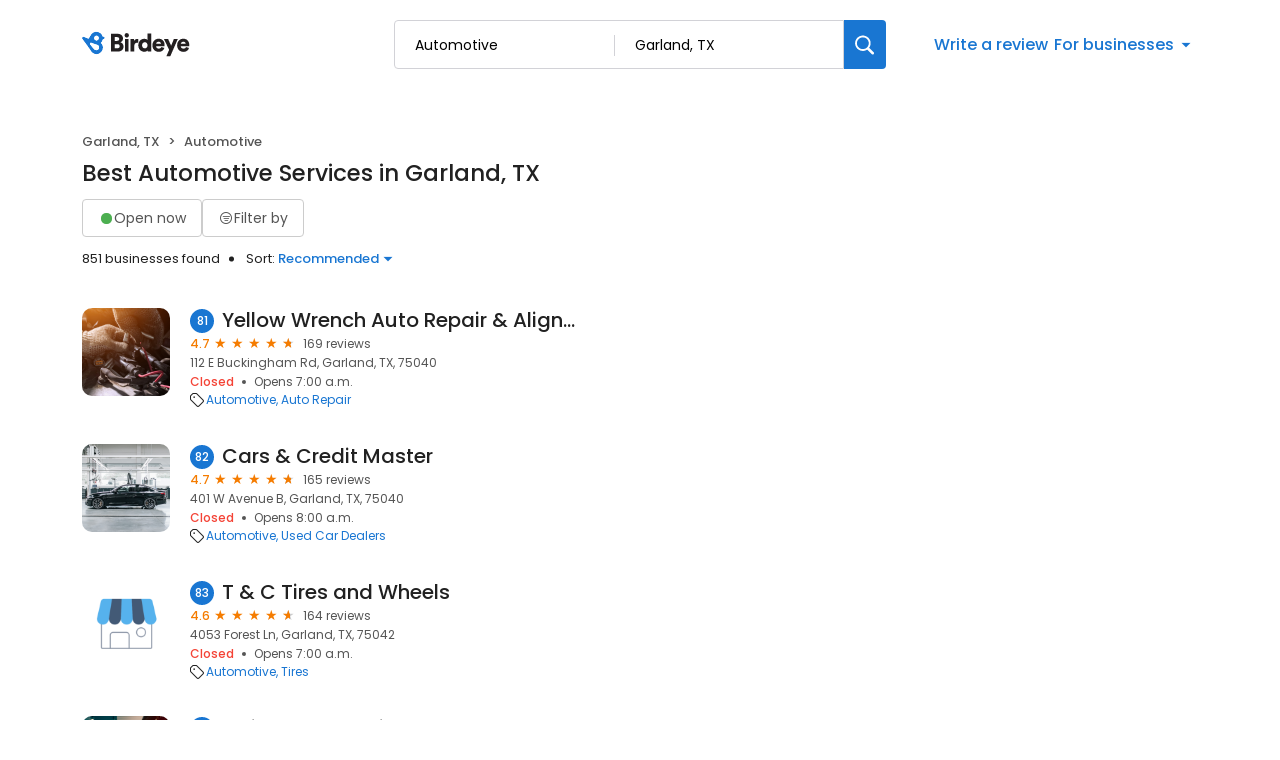

--- FILE ---
content_type: application/javascript
request_url: https://d3cnqzq0ivprch.cloudfront.net/profiles/production/20251205/free/_next/static/chunks/app/(search-results)/layout-e5a253b31b414a94.js
body_size: 32
content:
(self.webpackChunk_N_E=self.webpackChunk_N_E||[]).push([[3949],{},function(n){n.O(0,[9770,1499,5734,3881,7732,950,3893,8003,7977,7626,86,3269,1922,5044,2971,2117,1744],function(){return n(n.s=20017)}),_N_E=n.O()}]);